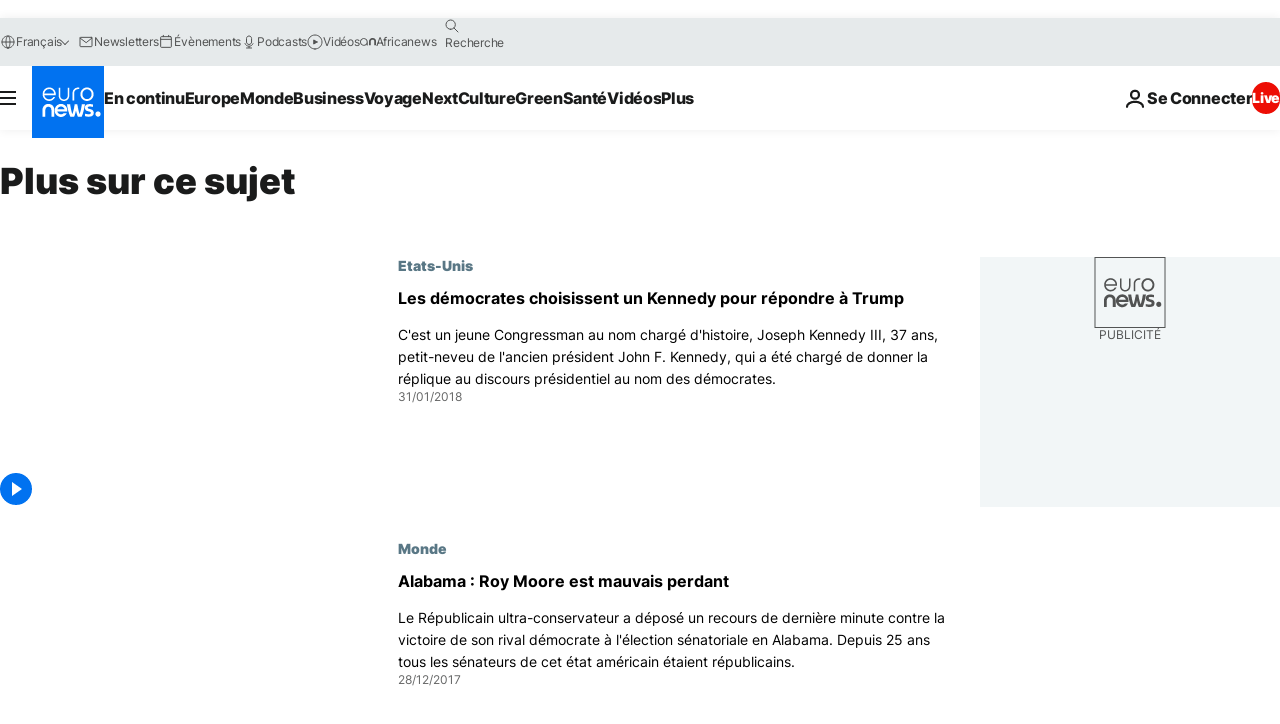

--- FILE ---
content_type: application/javascript
request_url: https://ml314.com/utsync.ashx?pub=&adv=&et=0&eid=84280&ct=js&pi=&fp=&clid=&if=0&ps=&cl=&mlt=&data=&&cp=https%3A%2F%2Ffr.euronews.com%2Ftag%2Fpolitique-americaine%3Fp%3D6&pv=1769111452282_lhh2r1b3e&bl=en-us@posix&cb=5439580&return=&ht=&d=&dc=&si=1769111452282_lhh2r1b3e&cid=&s=1280x720&rp=&v=2.8.0.252
body_size: 683
content:
_ml.setFPI('3658492079870312492');_ml.syncCallback({"es":true,"ds":true});_ml.processTag({ url: 'https://dpm.demdex.net/ibs:dpid=22052&dpuuid=3658492079870312492&redir=', type: 'img' });
_ml.processTag({ url: 'https://idsync.rlcdn.com/395886.gif?partner_uid=3658492079870312492', type: 'img' });
_ml.processTag({ url: 'https://match.adsrvr.org/track/cmf/generic?ttd_pid=d0tro1j&ttd_tpi=1', type: 'img' });
_ml.processTag({ url: 'https://ib.adnxs.com/getuid?https://ml314.com/csync.ashx%3Ffp=$UID%26person_id=3658492079870312492%26eid=2', type: 'img' });
